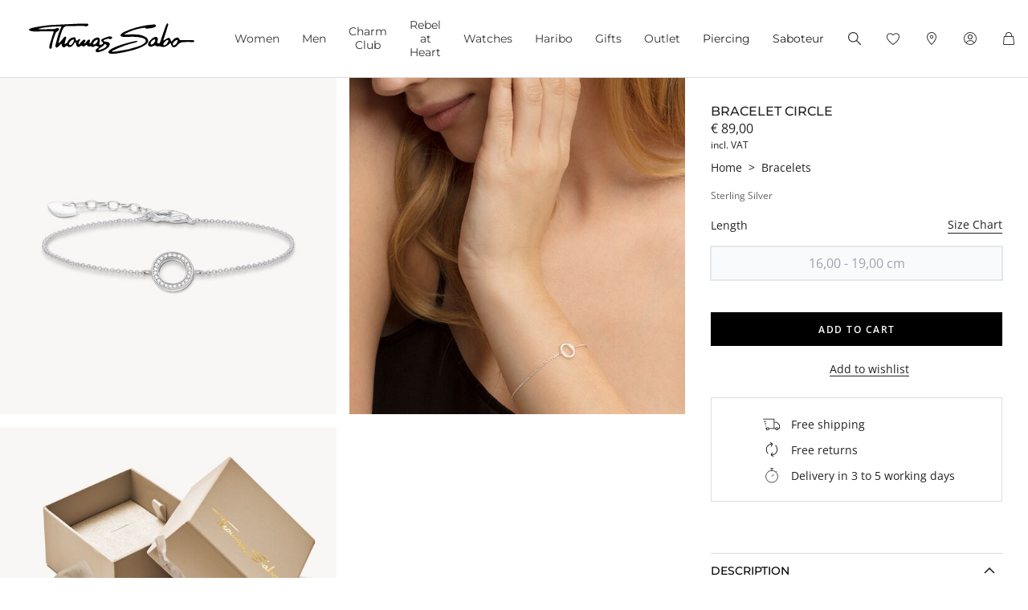

--- FILE ---
content_type: text/css
request_url: https://www.thomassabo.com/on/demandware.static/Sites-TS_EURO-Site/-/en_EE/v1768864097485/css/skin/skin.css
body_size: -347
content:
body,.card,.card-header,.hero{background-color:var(--skin-background-color-1);color:var(--skin-main-text-color-1);font-family:var(--skin-body-font)}.hero{border-bottom-color:var(--skin-background-color-1)}.main-menu{background-color:var(--skin-banner-background-color-1)}.banner-color{background-color:var(--skin-banner-background-color-1)}.header-banner{background-color:var(--skin-banner-background-color-2);color:var(--skin-banner-text-color-1)}.header-banner .close-button .close{background-color:var(--skin-primary-color-1)}h1.header.page-title,h1.header.page-title::before{background-color:var(--skin-heading-color-1);color:var(--skin-heading-color-1-invert)}.product-tile{border:0;background-color:var(--skin-background-color-1)}.refinements ul li button{color:var(--skin-primary-color-1)}.custom-select{background-color:var(--skin-selectbox-background-color-1);color:var(--skin-selectbox-text-color-1)}a{color:var(--skin-link-color-1)}header~#maincontent .container a:not(.btn-primary,.btn-outline-primary){color:var(--skin-primary-color-1)}.price{color:var(--skin-price-1)}.btn{border-radius:0}.btn-primary{border-color:var(--skin-primary-color-1);background-color:var(--skin-primary-color-1);color:var(--skin-primary-color-invert-1)}.btn-primary:not(:disabled):not(.disabled):active,.btn-primary:not(:disabled):not(.disabled).active{border-color:var(--skin-primary-color-1);background-color:var(--skin-primary-color-1);-webkit-box-shadow:0 0 0 .2rem var(--skin-primary-highlight-color-3);box-shadow:0 0 0 .2rem var(--skin-primary-highlight-color-3);color:var(--skin-primary-highlight-color-2)}.btn-primary:not(:disabled):not(.disabled):active:focus,.btn-primary:not(:disabled):not(.disabled):active.focus,.btn-primary:not(:disabled):not(.disabled).active:focus,.btn-primary:not(:disabled):not(.disabled).active.focus{-webkit-box-shadow:0 0 0 .2rem var(--skin-primary-highlight-color-3);box-shadow:0 0 0 .2rem var(--skin-primary-highlight-color-3)}.btn-primary:not(:disabled):not(.disabled):focus,.btn-primary:not(:disabled):not(.disabled).focus{-webkit-box-shadow:0 0 0 .2rem var(--skin-primary-highlight-color-3);box-shadow:0 0 0 .2rem var(--skin-primary-highlight-color-3)}.btn-primary.disabled,.btn-primary:disabled{border-color:var(--skin-primary-color);background-color:var(--skin-primary-color-1);color:var(--skin-primary-color-invert-1);opacity:.5}.btn-outline-primary{border-color:var(--skin-primary-color-1);color:var(--skin-primary-color-1)}.btn-outline-primary:hover{border-color:var(--skin-primary-color-1);background-color:var(--skin-primary-color-1);color:var(--skin-primary-color-invert-1)}.btn-outline-secondary{border-color:var(--skin-primary-color-1);color:var(--skin-primary-color-1)}.btn-outline-secondary:hover{border-color:var(--skin-primary-color-1);background-color:var(--color-grey3);color:var(--skin-primary-color-1)}h1,h2,h3,h4,h5,h6{font-family:var(--skin-header-font),sans-serif}.form-control{border-radius:0}.form-control:focus,.form-control:focus-visible,.form-check-input:focus,.form-check-input:focus-visible,.payment-methods-container input:focus,.payment-methods-container input:focus-visible{-webkit-box-shadow:0 0 0 .2rem var(--skin-primary-highlight-color-3);box-shadow:0 0 0 .2rem var(--skin-primary-highlight-color-3);outline:0}.was-validated .form-control:invalid,.form-control.is-invalid{border-color:#ced4da;border-bottom-color:#c00}.was-validated .form-control:invalid:focus,.form-control.is-invalid:focus{border-color:#ced4da;-webkit-box-shadow:0 0 0 .2rem var(--skin-primary-highlight-color-3);box-shadow:0 0 0 .2rem var(--skin-primary-highlight-color-3)}

/*# sourceMappingURL=default\css\skin\skin.css.map*/

--- FILE ---
content_type: text/javascript; charset=utf-8
request_url: https://p.cquotient.com/pebble?tla=aaqy-TS_EURO&activityType=viewProduct&callback=CQuotient._act_callback0&cookieId=abUhKGTFq4qtGgDBJlmhgcmh7l&userId=&emailId=&product=id%3A%3AA1652%7C%7Csku%3A%3AA1652-051-14-L19V%7C%7Ctype%3A%3A%7C%7Calt_id%3A%3A&realm=AAQY&siteId=TS_EURO&instanceType=prd&locale=en_EE&referrer=&currentLocation=https%3A%2F%2Fwww.thomassabo.com%2FEU%2Fen_EE%2Fpd%2Fbracelet%2FA1652-051-14-VG.html&ls=true&_=1768924235430&v=v3.1.3&fbPixelId=__UNKNOWN__&json=%7B%22cookieId%22%3A%22abUhKGTFq4qtGgDBJlmhgcmh7l%22%2C%22userId%22%3A%22%22%2C%22emailId%22%3A%22%22%2C%22product%22%3A%7B%22id%22%3A%22A1652%22%2C%22sku%22%3A%22A1652-051-14-L19V%22%2C%22type%22%3A%22%22%2C%22alt_id%22%3A%22%22%7D%2C%22realm%22%3A%22AAQY%22%2C%22siteId%22%3A%22TS_EURO%22%2C%22instanceType%22%3A%22prd%22%2C%22locale%22%3A%22en_EE%22%2C%22referrer%22%3A%22%22%2C%22currentLocation%22%3A%22https%3A%2F%2Fwww.thomassabo.com%2FEU%2Fen_EE%2Fpd%2Fbracelet%2FA1652-051-14-VG.html%22%2C%22ls%22%3Atrue%2C%22_%22%3A1768924235430%2C%22v%22%3A%22v3.1.3%22%2C%22fbPixelId%22%3A%22__UNKNOWN__%22%7D
body_size: 403
content:
/**/ typeof CQuotient._act_callback0 === 'function' && CQuotient._act_callback0([{"k":"__cq_uuid","v":"abUhKGTFq4qtGgDBJlmhgcmh7l","m":34128000},{"k":"__cq_bc","v":"%7B%22aaqy-TS_EURO%22%3A%5B%7B%22id%22%3A%22A1652%22%2C%22sku%22%3A%22A1652-051-14-L19V%22%7D%5D%7D","m":2592000},{"k":"__cq_seg","v":"0~0.00!1~0.00!2~0.00!3~0.00!4~0.00!5~0.00!6~0.00!7~0.00!8~0.00!9~0.00","m":2592000}]);